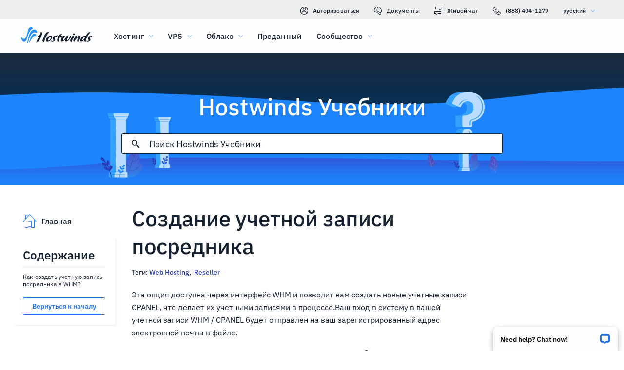

--- FILE ---
content_type: text/html; charset=utf-8
request_url: https://www.hostwinds.ru/tutorials/creating-reseller-account
body_size: 3775
content:
<!DOCTYPE html><html lang="ru"><head><meta charset="utf-8"/><meta name="viewport" content="width=device-width, initial-scale=1.0"/><link href="/images/favicon-32x32.png" rel="icon" type="image/png" sizes="32x32"/><link href="/images/apple-touch-icon-180x180.png" rel="apple-touch-icon" sizes="180x180"/><title>Создание учетной записи посредника | Hostwinds</title><link rel="canonical" href="https://www.hostwinds.ru/tutorials/creating-reseller-account"/><meta name="description" content="Эта опция доступна через интерфейс WHM и позволит вам создать новые учетные записи CPANEL, что делает их учетными записями в процессе.Ваш вход в систему в вашей учетной з"/><link rel="alternate" hreflang="en" href="https://www.hostwinds.com/tutorials/creating-reseller-account"/><link rel="alternate" hreflang="zh" href="https://www.hostwinds.cn/tutorials/creating-reseller-account"/><link rel="alternate" hreflang="de" href="https://www.hostwinds.de/tutorials/creating-reseller-account"/><link rel="alternate" hreflang="es" href="https://www.hostwinds.es/tutorials/creating-reseller-account"/><link rel="alternate" hreflang="pt" href="https://www.hostwinds.pt/tutorials/creating-reseller-account"/><link rel="alternate" hreflang="fr" href="https://www.hostwinds.fr/tutorials/creating-reseller-account"/><link rel="alternate" hreflang="ru" href="https://www.hostwinds.ru/tutorials/creating-reseller-account"/><link rel="alternate" hreflang="nl" href="https://www.hostwinds.nl/tutorials/creating-reseller-account"/><link rel="alternate" hreflang="ko" href="https://www.hostwinds.kr/tutorials/creating-reseller-account"/><link rel="alternate" hreflang="it" href="https://www.hostwinds.it/tutorials/creating-reseller-account"/><link rel="alternate" hreflang="ar" href="https://www.hostwinds.ae/tutorials/creating-reseller-account"/><link rel="alternate" hreflang="x-default" href="https://www.hostwinds.com/tutorials/creating-reseller-account"/><meta name="twitter:site" content="@hostwinds"/><meta property="og:url" content="https://www.hostwinds.ru/tutorials/creating-reseller-account"/><meta property="og:type" content="article"/><meta property="article:published_time" content="2021-06-05"/><meta property="article:modified_time" content="2021-08-16"/><meta property="article:tag" content="Web Hosting"/><meta property="article:tag" content="Reseller"/><meta property="article:author" content="Hostwinds Team"/><meta property="og:title" content="Создание учетной записи посредника | Hostwinds"/><meta property="og:description" content="Эта опция доступна через интерфейс WHM и позволит вам создать новые учетные записи CPANEL, что делает их учетными записями в процессе.Ваш вход в систему в вашей учетной з"/><meta property="og:image" content="https://www.hostwinds.ru/images/logo-preview.png"/><meta property="og:locale" content="ru_RU"/><meta property="og:site_name" content="Hostwinds Учебники"/><link rel="preconnect" href="https://hw-images.hostwinds.com" crossorigin="anonymous"/><link rel="dns-prefetch" href="https://hw-images.hostwinds.com" crossorigin="anonymous"/><link rel="alternate" type="application/rss+xml" title="Hostwinds Учебники" href="https://www.hostwinds.ru/tutorials/rss.xml"/><link rel="hub" href="https://pubsubhubbub.appspot.com/"/><link rel="self" href="https://www.hostwinds.ru/tutorials/rss.xml"/><meta name="next-head-count" content="33"/><link rel="preload" href="https://www.hostwinds.com/fonts/ibm-plex-sans-latin-400-normal.woff2" media="(min-width: 900px)" as="font" type="font/woff2" crossorigin="anonymous"/><link rel="preload" href="https://www.hostwinds.com/fonts/ibm-plex-sans-latin-500-normal.woff2" media="(min-width: 900px)" as="font" type="font/woff2" crossorigin="anonymous"/><link rel="preload" href="https://www.hostwinds.com/fonts/ibm-plex-sans-latin-600-normal.woff2" media="(min-width: 900px)" as="font" type="font/woff2" crossorigin="anonymous"/><style>embed,img,object,svg,video{max-width:100%}body,html{line-height:normal;margin:0}svg:not(:root){overflow:hidden}</style><link rel="stylesheet" href="/_next/static/css/ebf24299e5734da967cd.css" crossorigin="anonymous" data-n-p/><link rel="stylesheet" href="/_next/static/css/3fca73a2091fbbcd7918.css" crossorigin="anonymous" data-n-p/><script defer crossorigin="anonymous" noModule src="/_next/static/chunks/polyfills-a40ef1678bae11e696dba45124eadd70.js"></script><script src="/_next/static/chunks/f697a79e627d87de4cfc.js" defer crossorigin="anonymous"></script><script src="/_next/static/chunks/74ef14790ade9a965f4a.js" defer crossorigin="anonymous"></script><script src="/_next/static/chunks/4ecac9b5c88154c5a8f6.js" defer crossorigin="anonymous"></script><script src="/_next/static/chunks/fe4d88f09cee6f8321ed.js" defer crossorigin="anonymous"></script><script src="/_next/static/mvv_tAIj-oGcTMbAlI9Sp/_buildManifest.js" defer crossorigin="anonymous"></script><script src="/_next/static/mvv_tAIj-oGcTMbAlI9Sp/_ssgManifest.js" defer crossorigin="anonymous"></script><script type="application/ld+json">{"@context":"https://schema.org","@type":"Organization","name":"Hostwinds","legalName":"Hostwinds LLC","foundingDate":"2010","url":"https://www.hostwinds.ru/","logo":"https://www.hostwinds.ru/images/logo-shield.png","address":{"@type":"PostalAddress","streetAddress":"12101 Tukwila International Blvd #320","addressLocality":"Seattle","addressRegion":"Washington","postalCode":"98168","addressCountry":"United States"}}</script><script type="application/ld+json">{"@context":"https://schema.org","@type":"Article","mainEntityOfPage":{"@type":"WebPage","@id":"https://www.hostwinds.ru/tutorials/creating-reseller-account"},"url":"https://www.hostwinds.ru/tutorials/creating-reseller-account","headline":"Создание учетной записи посредника","description":"Эта опция доступна через интерфейс WHM и позволит вам создать новые учетные записи CPANEL, что делает их учетными записями в процессе.Ваш вход в систему в вашей учетной записи WHM / CPANEL будет отправлен на ваш зарегистрированный адрес электронной почты в файле. Это","datePublished":"2021-06-05","dateModified":"2021-08-16","author":{"@type":"Organization","name":"Hostwinds Team"},"publisher":{"@type":"Organization","name":"Hostwinds","logo":{"@type":"ImageObject","url":"https://www.hostwinds.ru/images/logo-shield.png"}},"isAccessibleForFree":true}</script></head><body><div id="__next"><div class="wa"><div id="top" class="ani aov"></div><div class="ani aov wb"><header class="acr acs vf"><div class="acu"><div class="ank aqo vg"><div class="ani arz"><a href="https://clients.hostwinds.com/clientarea.php" class="vh"><svg viewBox="0 0 16 16" aria-hidden="true" class="abn"><use xlink:href="/_next/static/images/81a0f40e.svg#e"></use></svg>Авторизоваться</a><a href="/product-docs/" class="vh"><svg viewBox="0 0 16 16" aria-hidden="true" class="abn"><use xlink:href="/_next/static/images/81a0f40e.svg#p"></use></svg>Документы</a><div role="link" tabindex="0" class="vh"><svg viewBox="0 0 16 16" aria-hidden="true" class="abn"><use xlink:href="/_next/static/images/81a0f40e.svg#m"></use></svg>Живой чат</div><a href="tel:+1-888-404-1279" class="vh"><svg viewBox="0 0 16 16" aria-hidden="true" class="abn"><use xlink:href="/_next/static/images/81a0f40e.svg#f"></use></svg>(888) 404-1279</a><button type="button" tabindex="0" class="ack aei">русский<svg viewBox="0 0 16 16" aria-hidden="true" class="aem aek abn abd"><use xlink:href="/_next/static/images/81a0f40e.svg#l"></use></svg></button></div></div><div class="ank vk"><div class="ani aov"><a href="/" aria-label="Главная" class="vj"><img alt="Wave Blue Lttr Black Transparent Horiz Sm" src="/_next/static/images/9f1b059d4e6d1cb7a03e8d6560dc4f0c.svg" loading="lazy"/></a><button type="button" aria-label="Toggle Mobile Menu" tabindex="0" class="ack ve acv ada"><span class="ade"><svg viewBox="0 0 28 28" aria-hidden="true" class="abo"><use xlink:href="/_next/static/images/81a0f40e.svg#c"></use></svg></span></button><nav class="vl"><div tabindex="0" class="vn"><div class="vx"><div>Хостинг</div><svg viewBox="0 0 16 16" aria-hidden="true" class="vq abn"><use xlink:href="/_next/static/images/81a0f40e.svg#k"></use></svg></div><div class="vu"><a href="/hosting/shared" class="vy">Виртуальный хостинг</a><a href="/hosting/business" class="vy">Хостинг для бизнеса</a><a href="/hosting/reseller" class="vy">Реселлерский хостинг</a><a href="/hosting/whitelabel" class="vy">Торговый посредник White Label</a></div></div><div tabindex="0" class="vn"><div class="vx"><div>VPS</div><svg viewBox="0 0 16 16" aria-hidden="true" class="vq abn"><use xlink:href="/_next/static/images/81a0f40e.svg#k"></use></svg></div><div class="vu"><a href="/vps/linux" class="vy">Управляемый Linux</a><a href="/vps/windows" class="vy">Под управлением Windows</a><a href="/vps/unmanaged-linux" class="vy">Linux Unmaneded</a><a href="/vps/unmanaged-windows" class="vy">Windows Unmaneded</a></div></div><div tabindex="0" class="vn"><div class="vx"><div>Облако</div><svg viewBox="0 0 16 16" aria-hidden="true" class="vq abn"><use xlink:href="/_next/static/images/81a0f40e.svg#k"></use></svg></div><div class="vu"><a href="/cloud/cloud-servers" class="vy">Облачные серверы</a><a href="/cloud/load-balancers" class="vy">Балансировщики нагрузки</a><a href="/cloud/block-storage" class="vy">Блочное хранилище</a><a href="/cloud/object-storage" class="vy">Хранилище объектов</a></div></div><div class="vn vp"><a href="/dedicated/servers">Преданный</a></div><div tabindex="0" class="vn"><div class="vx"><div>Сообщество</div><svg viewBox="0 0 16 16" aria-hidden="true" class="vq abn"><use xlink:href="/_next/static/images/81a0f40e.svg#k"></use></svg></div><div class="vu"><a href="/product-docs/" class="vy">Документация по продукту</a><a href="/tutorials/" class="vy">Учебники</a><a href="/blog/" class="vy">Блог</a></div></div><div class="vn vp vt"><a href="https://clients.hostwinds.com/clientarea.php">Войти</a></div><div tabindex="0" class="vn vt"><div class="vx"><div>русский</div><svg viewBox="0 0 16 16" aria-hidden="true" class="vq abn"><use xlink:href="/_next/static/images/81a0f40e.svg#k"></use></svg></div><div class="vu"><a href="https://www.hostwinds.com/tutorials/creating-reseller-account" class="vy">English</a><a href="https://www.hostwinds.cn/tutorials/creating-reseller-account" class="vy">中文</a><a href="https://www.hostwinds.de/tutorials/creating-reseller-account" class="vy">Deutsche</a><a href="https://www.hostwinds.es/tutorials/creating-reseller-account" class="vy">Español</a><a href="https://www.hostwinds.pt/tutorials/creating-reseller-account" class="vy">Português</a><a href="https://www.hostwinds.fr/tutorials/creating-reseller-account" class="vy">Français</a><a href="https://www.hostwinds.ru/tutorials/creating-reseller-account" class="vy">русский</a><a href="https://www.hostwinds.nl/tutorials/creating-reseller-account" class="vy">Nederlands</a><a href="https://www.hostwinds.kr/tutorials/creating-reseller-account" class="vy">한국어</a><a href="https://www.hostwinds.it/tutorials/creating-reseller-account" class="vy">Italiano</a><a href="https://www.hostwinds.ae/tutorials/creating-reseller-account" class="vy">عربى</a></div></div></nav></div></div></div></header><div class="ani aov"><div class="ank adw"><div class="ani aov"><div class="anj ady"><p class="adx td tx">Hostwinds Учебники</p></div></div><div class="ani aov"><div class="anj aea"><div class="ank aeb"><div class="ani aov arn aqw"><div class="aep"><div class="aen"><button type="button" aria-label="Зафиксировать поиск" tabindex="0" class="ack aew"><span class="aex"><svg viewBox="0 0 16 16" aria-hidden="true" class="aey abn"><use xlink:href="/_next/static/images/0c5c4ddb.svg#ao"></use></svg></span></button><div class="aeq"><div data-scrollable="false" class="aet"><input aria-invalid="false" placeholder="Поиск Hostwinds Учебники" value type="text" aria-label="Поисковый ввод" class="aeu"/></div></div><button type="button" aria-label="Отменить поиск" tabindex="0" class="ack aew aez"><span class="aex"><svg viewBox="0 0 16 16" aria-hidden="true" class="aey abn"><use xlink:href="/_next/static/images/0c5c4ddb.svg#an"></use></svg></span></button></div><div class="afa"><p class="tk">Результаты поиска для:</p><p class="aes tk"></p><div class="afg"><hr class="sn"/></div><div tabindex="0" class="afc"></div></div></div></div></div></div></div></div></div><div class="ani aov"><div class="anj"><div class="ank qm"><div class="ani aov arn aqw qn"><div class="qw"><div class="rf"><a href="/tutorials/"><svg viewBox="0 0 28 28" aria-hidden="true" style="width:28px;height:28px;" class="abo abd"><use xlink:href="/_next/static/images/1fd4ef06.svg#cq"></use></svg><p class="rg tk">Главная</p></a></div><div class="qv"><div><div class="aix"><p class="tf">Содержание</p><hr class="sn"/></div><div class="aiz tl">Как создать учетную запись посредника в WHM?</div><button type="button" tabindex="0" class="ack xd xu xy xf aja xn"><span class="xx">Вернуться к началу</span></button></div></div></div><h1 class="qo ta">Создание учетной записи посредника</h1><p class="qp tk">Теги: <a href="/tutorials/tag/web-hosting/">Web Hosting</a>,  <a href="/tutorials/tag/reseller/">Reseller</a> </p><div class="qx"><input type="checkbox" id="tutorials-toc-mobile" class="ra"/><div class="rb"><label for="tutorials-toc-mobile" class="rc">Содержание<svg viewBox="0 0 16 16" aria-hidden="true" style="width:16px;height:16px;" class="rd abn"><use xlink:href="/_next/static/images/81a0f40e.svg#l"></use></svg></label></div><div class="re"><div><div class="aiz tl">Как создать учетную запись посредника в WHM?</div><button type="button" tabindex="0" class="ack xd xu xy xf aja xn"><span class="xx">Вернуться к началу</span></button></div></div><div class="qy qz"><button type="button" tabindex="0" class="ack xd xu yb xg xn"><span class="xx">Вернуться к вершине</span></button></div></div></div><div class="ani aov ark aqw qn"><div id="post-content" style="overflow-x:auto;overflow-y:hidden;" class="qq qs"><p>Эта опция доступна через интерфейс WHM и позволит вам создать новые учетные записи CPANEL, что делает их учетными записями в процессе.Ваш вход в систему в вашей учетной записи WHM / CPANEL будет отправлен на ваш зарегистрированный адрес электронной почты в файле.</p><p>Это руководство предназначено для клиентов HOSTWINDS с облачным VPS-сервером или выделенным сервером с лицензией CPANEL и доступом к WHM.</p><h2>Как создать учетную запись посредника в WHM?</h2><p>Чтобы создать счет реселлеров в WHM, вам нужно:</p><ol><li>Войдите в свою учетную запись WHM</li><li>Введите «Создать» в панели поиска в левом верхнем углу</li><li>Нажмите на результат: Создать новую учетную запись</li></ol><figure class="image"><img alt="" loading="lazy" sizes="(max-width: 900px) 50vw,100vw" src="https://hw-images.hostwinds.com/strapi-images/IMG_WHM_Create_A_New_Account_Search_Bar_1_1_388f93b6d0.png" srcset="https://hw-images.hostwinds.com/cdn-cgi/image/f=auto%2cq=50%2cfit=scale-down%2cwidth=600/strapi-images/IMG_WHM_Create_A_New_Account_Search_Bar_1_1_388f93b6d0.png 600w,https://hw-images.hostwinds.com/cdn-cgi/image/f=auto%2cq=75%2cfit=scale-down%2cwidth=900/strapi-images/IMG_WHM_Create_A_New_Account_Search_Bar_1_1_388f93b6d0.png 900w,https://hw-images.hostwinds.com/cdn-cgi/image/f=auto%2cq=85%2cfit=scale-down%2cwidth=1200/strapi-images/IMG_WHM_Create_A_New_Account_Search_Bar_1_1_388f93b6d0.png 1200w,https://hw-images.hostwinds.com/cdn-cgi/image/f=auto%2cq=85%2cfit=scale-down%2cwidth=1800/strapi-images/IMG_WHM_Create_A_New_Account_Search_Bar_1_1_388f93b6d0.png 1800w"/></figure><ol><li>Заполните новую форму учетной записи.</li><li>После того, как вы достигнете настройки реселлера в форме, установите флажок «Сделайте учетную запись реселлером».<br/>а.Если вы хотите, чтобы владелец мог изменить учетную запись Установите флажок «Сделайте саму собой учетную запись».</li></ol><figure class="image"><img alt="" loading="lazy" sizes="(max-width: 900px) 50vw,100vw" src="https://hw-images.hostwinds.com/strapi-images/IMG_WHM_Create_A_New_Account_Reseller_Settings_1_e8d779f265.png" srcset="https://hw-images.hostwinds.com/cdn-cgi/image/f=auto%2cq=50%2cfit=scale-down%2cwidth=600/strapi-images/IMG_WHM_Create_A_New_Account_Reseller_Settings_1_e8d779f265.png 600w,https://hw-images.hostwinds.com/cdn-cgi/image/f=auto%2cq=75%2cfit=scale-down%2cwidth=900/strapi-images/IMG_WHM_Create_A_New_Account_Reseller_Settings_1_e8d779f265.png 900w,https://hw-images.hostwinds.com/cdn-cgi/image/f=auto%2cq=85%2cfit=scale-down%2cwidth=1200/strapi-images/IMG_WHM_Create_A_New_Account_Reseller_Settings_1_e8d779f265.png 1200w,https://hw-images.hostwinds.com/cdn-cgi/image/f=auto%2cq=85%2cfit=scale-down%2cwidth=1800/strapi-images/IMG_WHM_Create_A_New_Account_Reseller_Settings_1_e8d779f265.png 1800w"/></figure><ol><li>Заполните форму и нажмите кнопку «Создать».</li></ol><figure class="image"><img alt="" loading="lazy" sizes="(max-width: 900px) 50vw,100vw" src="https://hw-images.hostwinds.com/strapi-images/IMG_WHM_Create_Button_1_1_71eaf4c017.png" srcset="https://hw-images.hostwinds.com/cdn-cgi/image/f=auto%2cq=50%2cfit=scale-down%2cwidth=600/strapi-images/IMG_WHM_Create_Button_1_1_71eaf4c017.png 600w,https://hw-images.hostwinds.com/cdn-cgi/image/f=auto%2cq=75%2cfit=scale-down%2cwidth=900/strapi-images/IMG_WHM_Create_Button_1_1_71eaf4c017.png 900w,https://hw-images.hostwinds.com/cdn-cgi/image/f=auto%2cq=85%2cfit=scale-down%2cwidth=1200/strapi-images/IMG_WHM_Create_Button_1_1_71eaf4c017.png 1200w,https://hw-images.hostwinds.com/cdn-cgi/image/f=auto%2cq=85%2cfit=scale-down%2cwidth=1800/strapi-images/IMG_WHM_Create_Button_1_1_71eaf4c017.png 1800w"/></figure></div></div><div class="ani aov arn aqw qn"><div class="qt"><p class="qu tk">Написано Hostwinds Team  /  Июнь 5, 2021</p></div><div class="us"><button type="button" aria-label="Поделись X" tabindex="0" class="ack xd xu xy xf"><span class="xx"><span class="xo"><svg viewBox="0 0 16 16" aria-hidden="true" class="abn"><use xlink:href="/_next/static/images/65140a06.svg#q"></use></svg></span><span>доля</span></span></button><button type="button" aria-label="Поделись LinkedIn" tabindex="0" class="ack xd xu xy xf"><span class="xx"><span class="xo"><svg viewBox="0 0 16 16" aria-hidden="true" class="abn"><use xlink:href="/_next/static/images/b509e990.svg#aq"></use></svg></span><span>доля</span></span></button><button type="button" aria-label="Поделись Facebook" tabindex="0" class="ack xd xu xy xf"><span class="xx"><span class="xo"><svg viewBox="0 0 16 16" aria-hidden="true" class="abn"><use xlink:href="/_next/static/images/65140a06.svg#s"></use></svg></span><span>доля</span></span></button><button type="button" tabindex="0" class="ack xd xu xy xf"><span class="xx"><span class="xo"><svg viewBox="0 0 16 16" aria-hidden="true" class="abn"><use xlink:href="/_next/static/images/b509e990.svg#ar"></use></svg></span>Копировать URL</span></button></div></div></div></div></div></div></div></div><script id="__NEXT_DATA__" type="application/json" crossorigin="anonymous">{"props":{"pageProps":{"title":"Создание учетной записи посредника","content": "","slug":"creating-reseller-account","description":"","created_at":"Июнь 5, 2021","updated_at":"Август 16, 2021","author":"Hostwinds Team","tags":[{"name":"Web Hosting","slug":"web-hosting"},{"name":"Reseller","slug":"reseller"}],"url":"/tutorials/creating-reseller-account","excerpt":"Эта опция доступна через интерфейс WHM и позволит вам создать новые учетные записи CPANEL, что делает их учетными записями в процессе.Ваш вход в систему в вашей учетной записи WHM / CPANEL будет отправлен на ваш зарегистрированный адрес электронной почты в файле. Это","createdAtISO":"2021-06-05","updatedAtISO":"2021-08-16","searchInformation":{"index":"tutorials_ru","appId":"9DKX72O0IR","searchKey":"5f228af2c4b1e05b2a39f7edcfc8379d"},"tableOfContents":[{"type":"h2","content":"Как создать учетную запись посредника в WHM?","headersPrior":0}]},"__N_SSG":true},"page":"/tutorials/[slug]","query":{"slug":"creating-reseller-account"},"buildId":"mvv_tAIj-oGcTMbAlI9Sp","isFallback":false,"gsp":true,"scriptLoader":[]}</script></body></html>

--- FILE ---
content_type: text/css; charset=utf-8
request_url: https://www.hostwinds.ru/_next/static/css/3fca73a2091fbbcd7918.css
body_size: 2515
content:
.agd{display:inline-block;animation:age 1.4s linear infinite}.agd.agf{color:#3d38bb}.agd.agg{color:#1e84fe}.agd.agh{color:#36a2ff}.agd.agi{color:#1ea237}.agd svg{display:block;stroke:currentColor;animation:agj 1.4s ease-in-out infinite;stroke-dasharray:80px,200px;stroke-dashoffset:0}@keyframes age{0%{transform-origin:50% 50%}to{transform:rotate(1turn)}}@keyframes agj{0%{stroke-dasharray:1px,200px;stroke-dashoffset:0}50%{stroke-dasharray:100px,200px;stroke-dashoffset:-15px}to{stroke-dasharray:100px,200px;stroke-dashoffset:-125px}}.agk{height:.25rem;overflow:hidden;position:relative;width:100%;display:inline-block}.agk.agf{background-color:#0027a6}.agk.agg{background-color:#283db7}.agk.agh{background-color:#36a2ff}.agk.agi{background-color:#007f1f}.agl{top:0;left:0;width:100%;bottom:0;position:absolute;transition:transform .2s linear;transform-origin:left;display:block}.agl.agf{background-color:#8e7cdb}.agl.agg{background-color:#1e84fe}.agl.agh{background-color:#36a2ff}.agl.agi{background-color:#72c97a}.agm{animation:agn 2.1s cubic-bezier(.65,.815,.735,.395) infinite}.agm,.ago{width:auto}.ago{animation:agp 2.1s cubic-bezier(.165,.84,.44,1) 1.15s infinite}@keyframes agn{0%{left:-35%;right:100%}60%{left:100%;right:-90%}to{left:100%;right:-90%}}@keyframes agp{0%{left:-200%;right:100%}60%{left:107%;right:-8%}to{left:107%;right:-8%}}.agq{min-height:3.4375rem}.xd{padding:0 .625rem;min-width:4rem;transition:background-color .25s cubic-bezier(.4,0,.2,1) 0ms,box-shadow .25s cubic-bezier(.4,0,.2,1) 0ms,border .25s cubic-bezier(.4,0,.2,1) 0ms;font-size:.875rem;font-weight:600;line-height:1.05rem;border-radius:3px;box-sizing:border-box}.xd:focus{outline:.125rem solid #000}@supports selector(:focus-visible){.xd:focus{outline:0}.xd:focus-visible{outline:.25rem solid #000;outline-offset:-.125rem}}.xd.xe{min-height:1.875rem}.xd.xf{min-height:2.25rem}.xd.xg{min-height:2.8125rem}.xd.xh{min-height:3.4375rem}.xd.xh,.xd.xi{font-size:1.125rem}.xd.xi,.xd.xj{font-weight:500}.xd.xj{font-size:1rem}.xd.xk{padding:0 2rem}.xd.xl{padding:0 1rem}.xm{box-shadow:.1875rem .1875rem .1875rem rgba(21,32,49,.05)}.xn{width:100%}.xo,.xp{display:inherit}.xo>svg,.xp>svg{color:inherit;width:1.25rem;height:1.25rem}.xo.xq>svg,.xp.xq>svg{color:#152031}.xo.xr>svg,.xp.xr>svg{color:#62b3fd}.xo.xs>svg,.xp.xs>svg{color:#ff7107}.xo.xt>svg,.xp.xt>svg{color:#d60000}.xo.xu>svg,.xp.xu>svg{color:#2470ea}.xo.xv>svg,.xp.xv>svg{color:#1ea237}.xd.xe svg,.xo.xw svg,.xw{width:1rem;height:1rem}.xo{margin-right:.625rem}.xp{margin-left:.625rem}.xx{width:100%;display:inherit;align-items:inherit;justify-content:inherit;padding-bottom:.625rem;padding-top:.625rem;text-align:center}.xd.xe .xx,.xd.xf .xx{padding-top:0;padding-bottom:0}.xy{background-color:#fffefe}.xy.xu{color:#2470ea;border:1px solid #2470ea}.xy.xz{color:#745fd3;border:1px solid #745fd3}.xy.xv{color:#1ea237;border:1px solid #1ea237}.xy.xq{color:#152031;border:1px solid #152031}.xy.xs{color:#ffa00a;border:1px solid #ffa00a}.xy.xt{color:#e80505;border:1px solid #e80505}.xy.ya{color:#929191;border:1px solid #929191}.xy:active,.xy:hover,.yb{color:#fffefe;border:1px solid transparent}.xy:active svg,.xy:hover svg,.yb svg{color:#fffefe}.xy:active.xu,.xy:hover.xu,.yb.xu{background-color:#2470ea}.xy:active.xz,.xy:hover.xz,.yb.xz{background-color:#745fd3}.xy:active.xv,.xy:hover.xv,.yb.xv{background-color:#1ea237}.xy:active.xq,.xy:hover.xq,.yb.xq{background-color:#152031}.xy:active.xs,.xy:hover.xs,.yb.xs{background-color:#ffa00a}.xy:active.xt,.xy:hover.xt,.yb.xt{background-color:#e80505}.xy:active.yc,.xy:hover.yc,.yb.yc{color:#152031;background-color:#fffefe}.xy:active.ya,.xy:hover.ya,.yb.ya{color:#fffefe;box-shadow:none;background-color:#929191}.yb:hover:not(.ya).xu{background-color:#1e84fe}.yb:hover:not(.ya).xz{background-color:#8e7cdb}.yb:hover:not(.ya).xv{background-color:#2eb143}.yb:hover:not(.ya).yc{border:1px solid #152031}.yb:hover:not(.ya).xt{background-color:#f80008}.ya{pointer-events:none}.us{padding-bottom:1rem}.us button{margin-top:1.25rem;margin-right:1.25rem}@media(max-width:899.5px){.us button{margin-top:.625rem;margin-right:.625rem}.us button:not(:last-of-type) span span:first-of-type{margin-right:0}.us button:not(:last-of-type) span span:nth-of-type(2){display:none}}.us .ut,.us .ut:hover{border:none;background-color:#1ea237;color:#fffefe}@media(max-width:899.5px){.us{padding-bottom:.25rem}}.sn{margin:.625rem 0;flex-shrink:0;border:none;border-bottom:1px solid #d9d8d8;box-sizing:border-box;width:100%}.so{margin:0}.adw{background-repeat:no-repeat;background-position:bottom;background-size:cover;background-image:url(/_next/static/media/319a9f99.svg);margin-top:6.75rem}@media(max-width:899.5px){.adw{background-color:#3d38bb;background-image:none}}@media(min-width:1920px){.adw{background-image:url(/_next/static/media/0d480c32.svg)}}@media(max-width:899.5px){.adw{margin-top:4.25rem}}.adx{font-weight:500;margin-top:3.5rem;color:#fffefe;text-align:center;text-shadow:.1875rem .1875rem .1875rem rgba(21,32,49,.05)}@media(max-width:899.5px){.adx{font-size:2rem;margin-top:0;text-align:left}}.ady{padding-bottom:0}@media(max-width:899.5px){.ady{padding:.625rem .625rem 0}}.adz{display:none}@media(max-width:899.5px){.adz{padding-top:.625rem;display:flex;text-align:left;color:#fffefe}}.aea{margin-bottom:1rem;justify-content:center;display:flex;padding-top:0}@media(max-width:899.5px){.aea{margin:0 auto .625rem;padding:0}}.aeb,.aen{width:100%}.aen{height:2.625rem;position:relative;display:flex;align-items:center;border-radius:3px;border:1px solid #152031;background-color:#fffefe;box-sizing:border-box}.aen.aeo{border:1px solid #2470ea;z-index:2}.aep{width:100%;position:relative}.aeq,.aer{width:100%;display:none}@media(max-width:899.5px){.aer{display:flex}}@media(min-width:899.5px){.aeq{display:flex}}.aes{word-break:break-all;margin-right:1.25rem}.aet{position:relative;color:#152031;cursor:text;display:inline-flex;box-sizing:border-box;align-items:center}.aet,.aeu{width:100%}.aeu{font-weight:400;font-size:1.125rem;color:currentColor;border:0;margin:0;display:block;padding:.3125rem 0;min-width:0;box-sizing:content-box;letter-spacing:inherit;-webkit-tap-highlight-color:rgba(0,0,0,0);-moz-appearance:textfield;-webkit-appearance:textfield}.aeu::placeholder{color:currentColor;opacity:1}.aeu::-webkit-input-placeholder{color:currentColor;opacity:1}.aeu::-moz-placeholder{color:currentColor;opacity:1}.aeu:-ms-input-placeholder{color:currentColor;opacity:1}.aeu::-ms-input-placeholder{color:currentColor;opacity:1}.aeu:focus{outline:0}.aeu:invalid{box-shadow:none}.aeu::-webkit-search-decoration{-webkit-appearance:none}.aeu::-ms-clear{display:none}@media(max-width:899.5px){.aeu{font-size:.875rem}}.aet.aeo{color:#2470ea}@media(max-width:899.5px){.aev{font-size:1rem}}.aew{flex:0 0 auto;padding:0 .625rem;overflow:visible;text-align:center;transform:scale(1);color:#152031;height:100%}.aew.aeo{color:#2470ea}.aew svg{overflow:visible}.aex{width:100%}.aex,.aey{display:flex;align-items:inherit;justify-content:inherit}.aey{z-index:1;flex:0 0 auto;padding:0 .625rem;overflow:visible;text-align:center;transform:scale(1);color:#152031;width:1rem}.aey.aeo{color:#2470ea}.aez{display:none;transform:scale(0)}.aez>.aey{opacity:0}.afa{position:absolute;top:-1.25rem;left:-1.25rem;padding-top:5.125rem;padding-left:1.25rem;width:calc(100% + 1.25rem);z-index:1;max-height:calc(100vh - 25rem);box-shadow:.1875rem .1875rem .1875rem rgba(21,32,49,.05);background-color:#fffefe;display:none;flex-direction:column}.afa.aeo{display:flex;border-radius:3px;border:1px solid #152031;padding-bottom:.625rem}.afa.afb{display:none}@media(max-width:899.5px){.afa{max-height:100vh}}.afc{flex-direction:column;overflow-x:hidden;overflow-y:auto;text-align:justify;width:100%}.afc p{line-height:1.64}.afd{text-decoration:none;box-sizing:border-box}.afe{color:#2470ea}.aff{width:100%;padding-top:.625rem;box-sizing:border-box;text-align:left}.afg hr{margin-top:0;padding-right:1.25rem;width:calc(100% - 1.25rem)}.afh,.afi{padding-top:.625rem}.afi{display:-webkit-box;-webkit-box-orient:vertical;overflow:hidden;text-overflow:ellipsis}.afi.afj{-webkit-line-clamp:2;margin-right:.9375rem}.afk hr{padding-right:1.25rem;width:calc(100% - 1.25rem)}.afl{color:#2470ea}.afm{z-index:2147483639;position:fixed;overflow:hidden;visibility:visible;height:3.9375rem;width:17.5625rem;cursor:pointer}.afm,.afn{bottom:0;right:0}.afn{max-width:100%;position:absolute;align-items:flex-end;padding:.8rem .8rem 0;box-sizing:border-box;justify-content:flex-end}.afn,.afo{width:100%;display:flex}.afo{flex-direction:column;min-width:0}.afp{box-shadow:0 .25rem .75rem rgba(0,0,0,.3);background:#fffefe;border-radius:8px 8px 0 0;display:flex;padding:0 .9em;align-items:center;position:relative;width:100%;box-sizing:border-box;color:#000}.afq{margin:1em .25rem 1em 0;flex-grow:1;font-weight:600;font-size:.9em;white-space:nowrap;overflow:hidden;text-overflow:ellipsis}.afr{-webkit-appearance:none;-moz-appearance:none;appearance:none;background:transparent;border:0;display:inline-block;margin:0;color:inherit;padding:0;border-radius:6px}.afs{position:relative;display:flex;width:1.5rem;height:1.5rem;align-items:center;justify-content:center;transform:scale(1)}.aft{display:inline-block;flex-shrink:0;width:1em;height:1em;font-size:1.5rem;-webkit-user-select:none;user-select:none;fill:currentColor}.wa{display:block;position:relative}.wb{margin:0;padding:0}.aix{display:block}.aix>p{-webkit-hyphens:auto;hyphens:auto;overflow-wrap:break-word}.aiy{padding-top:.625rem}.aiz{cursor:pointer;height:auto;letter-spacing:.01rem}.aiz:hover{color:#1e84fe}@media(max-width:899.5px){.aiz{font-size:.9375rem}}.aja{margin-top:1.25rem}.qm{position:relative;padding-top:1rem}@media(max-width:899.5px){.qm{padding-top:.25rem}}.qn{display:flex;flex-direction:column}.qn>*{order:4}@media(min-width:899.5px){.qn{margin-left:19%}}.qo{display:inline;order:0}@media(min-width:899.5px){.qo{font-size:2.75rem}}.qp{padding-top:1rem;order:1}.qp a{text-decoration:none;color:#283db7}@media(max-width:899.5px){.qp{order:4}}.qq{order:3;line-height:normal;color:#152031}.qq h2{font-weight:500;font-size:2rem}@media(max-width:899.5px){.qq h2{font-size:1.125rem}}.qq h3{font-weight:500;font-size:1.75rem}@media(max-width:899.5px){.qq h3{font-size:1.125rem}}.qq h4{font-weight:500;font-size:1.5rem}@media(max-width:899.5px){.qq h4{font-size:1.125rem}}.qq h5{font-weight:500;font-size:1.25rem}@media(max-width:899.5px){.qq h5{font-size:1.125rem}}.qq h6{font-weight:500;font-size:1.25rem}.qq h6.qr{margin-bottom:.625rem}@media(max-width:899.5px){.qq h6{font-size:1.125rem}.qq figure{margin-left:0;margin-right:0}}.qq img{max-width:100%}@media(max-width:899.5px){.qq img{width:60%}}@media(max-width:599.5px){.qq img{width:100%}}.qq a{color:#283db7;text-decoration:none}.qq pre{overflow-x:auto;background-color:#f0efef;padding:.625rem}.qq p{font-weight:400;font-size:1rem;line-height:1.64}.qq p:last-child{margin-bottom:0}.qq p:first-child{margin-top:0}.qq ol,.qq ul{line-height:1.64}@media(max-width:899.5px){.qq{padding-top:.625rem}.qs{padding-top:.25rem}.qq ul>li{min-height:2rem;line-height:2rem;margin-bottom:1rem}.qq ul>li>a{display:inline-block;min-height:inherit}}.qt{display:flex;padding-top:1rem}.qu{font-size:1rem}@media(max-width:899.5px){.qt{padding-top:.25rem}.qp{font-size:1rem}}.qv{position:sticky;top:6.375rem;box-shadow:.1875rem .1875rem .1875rem rgba(21,32,49,.05);padding:1.25rem;margin-bottom:1.5rem}.qw{position:absolute;left:-3.5rem;width:100%;max-width:17.8125rem;height:100%;margin-left:1.5rem}@media(max-width:1670px){.qw{width:22%;left:-2.1875rem}}@media(max-width:1615px){.qw{width:17%;left:-1.3125rem}}@media(max-width:899.5px){.qw{display:none}}.qx{display:none;order:2}.qx .qy{position:fixed;width:calc(100vw - 1.25rem);bottom:3.125rem;right:.625rem;z-index:1;opacity:1}.qx .qy,.qx .qz{transition:opacity .15s ease}.qx .qz{opacity:0;pointer-events:none}@media(max-width:899.5px){.qx{display:block;box-shadow:.1875rem .1875rem .1875rem rgba(21,32,49,.05);margin-top:.625rem}}.ra{display:none}.rb{padding:.625rem}.rc{display:flex;justify-content:space-between;cursor:pointer;align-items:center;font-weight:500;font-size:1.125rem}.rd{display:block;color:#1e84fe}.re{max-height:0;overflow:hidden;padding:0 .625rem;box-shadow:inset .0625rem 0 0 0 #1e84fe,inset -.0625rem 0 0 0 #1e84fe,inset 0 -.0625rem 0 0 #1e84fe}.re button{display:none}.ra:checked+.rb .rd{transform:rotate(180deg)}.ra:checked~.re{max-height:100vh;padding-bottom:.625rem}.ra:checked+.rb{box-shadow:inset 0 .0625rem 0 0 #1e84fe,inset .0625rem 0 0 0 #1e84fe,inset -.0625rem 0 0 0 #1e84fe}.rf{padding:1.25rem}.rf a{display:flex;align-items:center;max-width:max-content;text-decoration:none}@media(max-width:899.5px){.rf{display:none}}.rg{margin-left:.625rem;font-size:1rem}.rg:hover{color:#1e84fe}

--- FILE ---
content_type: text/css; charset=utf-8
request_url: https://www.hostwinds.ru/_next/static/css/3e4e4ea3592c81475815.css
body_size: 228
content:
.sn{margin:.625rem 0;flex-shrink:0;border:none;border-bottom:1px solid #d9d8d8;box-sizing:border-box;width:100%}.so{margin:0}.nl{background:linear-gradient(180deg,#092343,#152031);width:100%;height:100%;padding:2.5rem 0;box-sizing:border-box}@media(max-width:899.5px){.nl{padding:2.5rem 1rem}}.nm{margin-right:0}.nn{margin-bottom:1rem}@media(max-width:899.5px){.nn{margin-bottom:0}.nn:not(:first-of-type){margin-top:1rem}.no{margin-bottom:.25rem}}.np{font-size:1.125rem;font-weight:500}@media(max-width:899.5px){.nq{padding-bottom:.25rem}}.nr{margin-top:2.5rem}@media(max-width:899.5px){.nr{margin-top:1rem}}.ns{font-size:.875rem;margin-top:.625rem;opacity:.75}.nt{display:flex}.nu{cursor:pointer;outline:0;text-align:left}.nu:hover{color:#1e84fe}.nv{display:flex}.nv a{text-decoration:none}.nv p:hover{color:#1e84fe}.nw{display:flex;justify-content:space-between;margin-top:1rem}@media(max-width:899.5px){.nw{margin-top:.25rem}}@media(max-width:599.5px){.nw{flex-direction:column}}.nx{display:flex;align-items:center}.nx img{height:2.5rem;width:2.5rem}.ny{margin-left:1.25rem;font-size:.875rem}@media(max-width:599.5px){.ny{display:none}}.nz{display:none}@media(max-width:599.5px){.nz{display:flex;flex-direction:column;margin-left:1.25rem}.nz p{font-size:.875rem}}.oa{display:flex;align-items:center}.oa svg{width:1.5rem;height:1.5rem;padding-left:1.25rem;color:#fffefe}@media(max-width:599.5px){.oa{margin-top:1.5625rem;justify-content:center}.oa svg{padding:0 .625rem}}.ob{display:none}@media(max-width:899.5px){.ob:checked+.nt .oc{transform:rotate(180deg)}.ob:checked~.od{max-height:100vh}}.oc{display:none;transition:transform .3s cubic-bezier(.4,0,.2,1) 0ms;transform-origin:center;transform:rotate(0deg)}@media(max-width:899.5px){.oc{display:block;margin-left:.625rem;color:#8ec9ff}.oe{display:flex;cursor:pointer;align-items:center}.od{max-height:0;transition:max-height .5s cubic-bezier(.4,0,.2,1) 0ms,padding-bottom .5s cubic-bezier(.4,0,.2,1) 0ms;overflow:hidden;padding-bottom:0}}.of{margin-top:1rem}

--- FILE ---
content_type: text/javascript; charset=utf-8
request_url: https://www.hostwinds.ru/_next/static/chunks/3eaf7db8afbe939cc62c.js
body_size: 2284
content:
(self.webpackChunk_N_E=self.webpackChunk_N_E||[]).push([[9348],{83672:function(e){e.exports={root:"sn",disableMargin:"so"}},35233:function(e){e.exports={mainContainer:"nl",mainRow:"nm",itemColumn:"nn",itemColumnSpace:"no",itemTitle:"np",itemFirstContainer:"nq",itemContainer:"nr",itemLink:"ns",itemColumnWrapper:"nt",itemLiveChat:"nu",itemWithUrl:"nv",copyrightAndSocialContainer:"nw",copyright:"nx",copyrightDesktop:"ny",copyrightMobile:"nz",social:"oa",collapseInput:"ob",collapseIcon:"oc",collapsibleContainer:"od",collapseLabelWrapper:"oe",dividerContainer:"of"}},85241:function(e,t,l){"use strict";l.d(t,{Z:function(){return p}});var r=l(27799),a=l(17247),n=l(94210),o=l(54877),i=l.n(o),s="/_next/static/images/65140a06.svg#s",c=a.default.createElement;function u(e,t){var l=Object.keys(e);if(Object.getOwnPropertySymbols){var r=Object.getOwnPropertySymbols(e);t&&(r=r.filter((function(t){return Object.getOwnPropertyDescriptor(e,t).enumerable}))),l.push.apply(l,r)}return l}function d(e){for(var t=1;t<arguments.length;t++){var l=null!=arguments[t]?arguments[t]:{};t%2?u(Object(l),!0).forEach((function(t){(0,r.Z)(e,t,l[t])})):Object.getOwnPropertyDescriptors?Object.defineProperties(e,Object.getOwnPropertyDescriptors(l)):u(Object(l)).forEach((function(t){Object.defineProperty(e,t,Object.getOwnPropertyDescriptor(l,t))}))}return e}var p=e=>c("svg",{viewBox:"0 0 16 16","aria-hidden":"true",className:(0,n.Z)(e.className,i().small,i().root,e.color?i()[e.color]:null),style:d({},e.style||{}),onClick:e.onClick},c("use",{xlinkHref:s}))},45575:function(e,t,l){"use strict";l.d(t,{Z:function(){return p}});var r=l(27799),a=l(17247),n=l(94210),o=l(54877),i=l.n(o),s="/_next/static/images/65140a06.svg#q",c=a.default.createElement;function u(e,t){var l=Object.keys(e);if(Object.getOwnPropertySymbols){var r=Object.getOwnPropertySymbols(e);t&&(r=r.filter((function(t){return Object.getOwnPropertyDescriptor(e,t).enumerable}))),l.push.apply(l,r)}return l}function d(e){for(var t=1;t<arguments.length;t++){var l=null!=arguments[t]?arguments[t]:{};t%2?u(Object(l),!0).forEach((function(t){(0,r.Z)(e,t,l[t])})):Object.getOwnPropertyDescriptors?Object.defineProperties(e,Object.getOwnPropertyDescriptors(l)):u(Object(l)).forEach((function(t){Object.defineProperty(e,t,Object.getOwnPropertyDescriptor(l,t))}))}return e}var p=e=>c("svg",{viewBox:"0 0 16 16","aria-hidden":"true",className:(0,n.Z)(e.className,i().small,i().root,e.color?i()[e.color]:null),style:d({},e.style||{}),onClick:e.onClick},c("use",{xlinkHref:s}))},82625:function(e,t,l){"use strict";var r=l(94210),a=l(17247),n=l(83672),o=l.n(n),i=a.default.createElement;t.Z=e=>i("hr",{className:(0,r.Z)(o().root,e.className,e.disableMargin&&o().disableMargin)})},44827:function(e,t,l){"use strict";l.r(t),l.d(t,{default:function(){return D}});var r=l(23710),a=l(94210),n=l(17247),o=l(45140),i=l(85241),s=l(27799),c=l(54877),u=l.n(c),d="/_next/static/images/65140a06.svg#r",p=n.default.createElement;function m(e,t){var l=Object.keys(e);if(Object.getOwnPropertySymbols){var r=Object.getOwnPropertySymbols(e);t&&(r=r.filter((function(t){return Object.getOwnPropertyDescriptor(e,t).enumerable}))),l.push.apply(l,r)}return l}function b(e){for(var t=1;t<arguments.length;t++){var l=null!=arguments[t]?arguments[t]:{};t%2?m(Object(l),!0).forEach((function(t){(0,s.Z)(e,t,l[t])})):Object.getOwnPropertyDescriptors?Object.defineProperties(e,Object.getOwnPropertyDescriptors(l)):m(Object(l)).forEach((function(t){Object.defineProperty(e,t,Object.getOwnPropertyDescriptor(l,t))}))}return e}var f=e=>p("svg",{viewBox:"0 0 16 16","aria-hidden":"true",className:(0,a.Z)(e.className,u().small,u().root,e.color?u()[e.color]:null),style:b({},e.style||{}),onClick:e.onClick},p("use",{xlinkHref:d})),g=l(45575),w=l(8018),y=l(20895),h=n.default.createElement;var v=e=>h(y.Z,(0,w.Z)({src:"/_next/static/images/c03791fd01a74c88de410111213f84cc.svg",alt:"Wave White Transparent Md"},e)),O=l(95492),k=l(82625),j=l(71273),C=l(35290),N=l(95133);var P=[[{id:"products",label:"\u041f\u0440\u043e\u0434\u0443\u043a\u0442\u044b",items:[{id:"web-hosting",label:"\u0412\u0435\u0431 \u0445\u043e\u0441\u0442\u0438\u043d\u0433",url:"/hosting/shared"},{id:"business-hosting",label:"\u0425\u043e\u0441\u0442\u0438\u043d\u0433 \u0434\u043b\u044f \u0431\u0438\u0437\u043d\u0435\u0441\u0430",url:"/hosting/business"},{id:"reseller-hosting",label:"\u0420\u0435\u0441\u0435\u043b\u043b\u0435\u0440\u0441\u043a\u0438\u0439 \u0445\u043e\u0441\u0442\u0438\u043d\u0433",url:"/hosting/reseller"},{id:"white-label-reseller",label:"\u0422\u043e\u0440\u0433\u043e\u0432\u044b\u0439 \u043f\u043e\u0441\u0440\u0435\u0434\u043d\u0438\u043a White Label",url:"/hosting/whitelabel"},{id:"managed-linux",label:"\u0423\u043f\u0440\u0430\u0432\u043b\u044f\u0435\u043c\u044b\u0439 Linux. VPS",url:"/vps/linux"},{id:"unmanaged-linux",label:"\u041d\u0435\u0443\u043f\u0440\u0430\u0432\u043b\u044f\u0435\u043c\u044b\u0439 Linux. VPS",url:"/vps/unmanaged-linux"},{id:"managed-windows",label:"\u0423\u043f\u0440\u0430\u0432\u043b\u044f\u0435\u043c\u044b\u0435 \u043e\u043a\u043d\u0430 VPS",url:"/vps/windows"},{id:"unmanaged-windows",label:"\u041d\u0435\u0443\u043f\u0440\u0430\u0432\u043b\u044f\u0435\u043c\u0430\u044f Windows VPS",url:"/vps/unmanaged-windows"},{id:"cloud-servers",label:"\u041e\u0431\u043b\u0430\u0447\u043d\u044b\u0435 \u0441\u0435\u0440\u0432\u0435\u0440\u044b",url:"/cloud/cloud-servers"},{id:"load-balancers",label:"\u0411\u0430\u043b\u0430\u043d\u0441\u0438\u0440\u043e\u0432\u0449\u0438\u043a\u0438 \u043d\u0430\u0433\u0440\u0443\u0437\u043a\u0438",url:"/cloud/load-balancers"},{id:"block-storage",label:"\u0411\u043b\u043e\u0447\u043d\u043e\u0435 \u0445\u0440\u0430\u043d\u0438\u043b\u0438\u0449\u0435",url:"/cloud/block-storage"},{id:"object-storage",label:"\u0425\u0440\u0430\u043d\u0438\u043b\u0438\u0449\u0435 \u043e\u0431\u044a\u0435\u043a\u0442\u043e\u0432",url:"/cloud/object-storage"},{id:"ssl-certificates",label:"SSL \u0421\u0435\u0440\u0442\u0438\u0444\u0438\u043a\u0430\u0442\u044b",url:"/products/ssl"},{id:"web-application",label:"\u0412\u0435\u0431-\u043f\u0440\u0438\u043b\u043e\u0436\u0435\u043d\u0438\u0435 \u0445\u043e\u0441\u0442\u0438\u043d\u0433",url:"/web-application"}]}],[{id:"services",label:"\u0421\u0435\u0440\u0432\u0438\u0441\u044b",items:[{id:"website-migrations",label:"\u041f\u0435\u0440\u0435\u043d\u043e\u0441 \u0432\u0435\u0431-\u0441\u0430\u0439\u0442\u043e\u0432",url:"/services/website-transfers"}]},{id:"community",label:"\u0421\u043e\u043e\u0431\u0449\u0435\u0441\u0442\u0432\u043e",items:[{id:"product-documentation",label:"\u0414\u043e\u043a\u0443\u043c\u0435\u043d\u0442\u0430\u0446\u0438\u044f \u043f\u043e \u043f\u0440\u043e\u0434\u0443\u043a\u0442\u0443",url:"/product-docs/"},{id:"tutorials",label:"\u0423\u0447\u0435\u0431\u043d\u0438\u043a\u0438",url:"/tutorials/"},{id:"blog",label:"\u0411\u043b\u043e\u0433",url:"/blog/"}]}],[{id:"company",label:"\u041a\u043e\u043c\u043f\u0430\u043d\u0438\u044f",items:[{id:"about-us",label:"\u041d\u0430\u0441\u0447\u0435\u0442 \u043d\u0430\u0441",url:"/company/overview"},{id:"contact-us",label:"\u0421\u0432\u044f\u0437\u0430\u0442\u044c\u0441\u044f \u0441 \u043d\u0430\u043c\u0438",url:"/company/overview#contact-section"},{id:"data-centers",label:"\u0414\u0430\u0442\u0430-\u0446\u0435\u043d\u0442\u0440\u044b",url:"/company/datacenters"},{id:"press",label:"\u041d\u0430\u0436\u043c\u0438\u0442\u0435",url:"/company/press"},{id:"affiliates",label:"\u041f\u0430\u0440\u0442\u043d\u0435\u0440\u0441\u043a\u0430\u044f \u043f\u0440\u043e\u0433\u0440\u0430\u043c\u043c\u0430",url:"/affiliate-program"}]},{id:"legal",label:"\u042e\u0440\u0438\u0434\u0438\u0447\u0435\u0441\u043a\u0438\u0439",items:[{id:"terms-of-services",label:"\u0443\u0441\u043b\u043e\u0432\u0438\u044f \u043e\u0431\u0441\u043b\u0443\u0436\u0438\u0432\u0430\u043d\u0438\u044f",url:"/legal/terms"},{id:"privacy-policy",label:"\u043f\u043e\u043b\u0438\u0442\u0438\u043a\u0430 \u043a\u043e\u043d\u0444\u0438\u0434\u0435\u043d\u0446\u0438\u0430\u043b\u044c\u043d\u043e\u0441\u0442\u0438",url:"/legal/privacy"},{id:"law-enforcement",label:"\u041f\u0440\u0430\u0432\u043e\u043e\u0445\u0440\u0430\u043d\u0438\u0442\u0435\u043b\u044c\u043d\u044b\u0435 \u043e\u0440\u0433\u0430\u043d\u044b",url:"/legal/law-enforcement"}]}],[{id:"support",label:"\u041f\u043e\u0434\u0434\u0435\u0440\u0436\u043a\u0430",items:[{id:"live-chat",label:"\u0416\u0438\u0432\u043e\u0439 \u0447\u0430\u0442 \u0441 \u043d\u0430\u043c\u0438",livechat:!0},{id:"support-ticket",label:"\u041e\u0442\u043a\u0440\u043e\u0439\u0442\u0435 \u0431\u0438\u043b\u0435\u0442 \u043f\u043e\u0434\u0434\u0435\u0440\u0436\u043a\u0438",url:"https://clients.hostwinds.com/newticket.php"},{id:"sales-email",label:"\u041e\u0442\u043f\u0440\u0430\u0432\u0438\u0442\u044c \u043d\u0430\u043c \u043f\u0438\u0441\u044c\u043c\u043e",url:"mailto:sales@hostwinds.com",urlTarget:"_blank"},{id:"sales-phone",label:"\u041f\u043e\u0437\u0432\u043e\u043d\u0438 \u043d\u0430\u043c (888) 404-1279",url:"tel:+1-888-404-1279"}]}]],Z=l(35233),x=l.n(Z),S=n.default.createElement;var D=e=>{const t=e.linkComponent||"a",l=e.linkLocationProp||"href",[,n]=(0,r.Z)(),s=e=>{13!==e.charCode&&"Enter"!==e.key||e.target.click()},c=(new Date).getFullYear();return S(j.Z,{role:"contentinfo",fluid:!0,className:x().mainContainer},S(C.Z,{className:x().mainRow},P.map(((e,r)=>S(O.Z,{xs:12,md:2===r?2:3,lg:2,mdOffset:0===r?1:void 0,lgOffset:0===r?2:void 0,key:r,className:(0,a.Z)(x().itemColumn,e.length>1&&x().itemColumnSpace)},e.map(((e,r)=>S("div",{key:r,className:r>0?x().itemContainer:x().itemFirstContainer},S("input",{type:"checkbox",className:x().collapseInput,id:`footer-column-${e.id}`}),S("div",{className:x().itemColumnWrapper},S("label",{htmlFor:`footer-column-${e.id}`,className:x().collapseLabelWrapper},S(N.Z,{component:"span",contrast:!0,className:x().itemTitle},e.label),S(o.Z,{className:x().collapseIcon}))),S("div",{className:x().collapsibleContainer},e.items.map(((e,r)=>"url"in e?S("div",{key:r,className:x().itemWithUrl},S(t,{[l]:e.url,target:e.urlTarget},S(N.Z,{contrast:!0,className:x().itemLink},e.label))):S(N.Z,{key:r,contrast:!0,onClick:()=>{n({open:!0})},role:"button",onKeyPress:s,tabIndex:0,className:(0,a.Z)(x().itemLink,x().itemLiveChat)},e.label)))))))))),S(O.Z,{xs:12,md:10,lg:8,mdOffset:1,lgOffset:2,className:x().dividerContainer},S(k.Z,{disableMargin:!0})),S(O.Z,{xs:12,md:10,lg:8,mdOffset:1,lgOffset:2,className:x().copyrightAndSocialContainer},S("div",{className:x().copyright},S(t,{[l]:"/","aria-label":"Hostwinds Home"},S(v,null)),S(N.Z,{contrast:!0,className:x().copyrightDesktop},`\xa9 2010-${c} Hostwinds \u0412\u0441\u0435 \u043f\u0440\u0430\u0432\u0430 \u0437\u0430\u0449\u0438\u0449\u0435\u043d\u044b.`),S("div",{className:x().copyrightMobile},S(N.Z,{contrast:!0,className:x().copyrightInfo},`\xa9 2010-${c} Hostwinds`),S(N.Z,{contrast:!0,className:x().copyrightInfo},"\u0412\u0441\u0435 \u043f\u0440\u0430\u0432\u0430 \u0437\u0430\u0449\u0438\u0449\u0435\u043d\u044b."))),S("div",{className:x().social},S("a",{href:"https://x.com/Hostwinds",target:"_blank",rel:"noopener noreferrer nofollow","aria-label":"Hostwinds X"},S(g.Z,null)),S("a",{href:"https://www.linkedin.com/company/hostwinds/",target:"_blank",rel:"noopener noreferrer nofollow","aria-label":"Hostwinds LinkedIn"},S(f,null)),S("a",{href:"https://www.facebook.com/Hostwinds/",target:"_blank",rel:"noopener noreferrer nofollow","aria-label":"Hostwinds Facebook"},S(i.Z,null))))))}}}]);

--- FILE ---
content_type: text/javascript; charset=utf-8
request_url: https://www.hostwinds.ru/_next/static/mvv_tAIj-oGcTMbAlI9Sp/_buildManifest.js
body_size: 1685
content:
self.__BUILD_MANIFEST=function(s,c,a,t,e,d,i,r){return{__rewrites:{beforeFiles:[],afterFiles:[],fallback:[]},"/":[s,c,a,t,"static/css/fb6cfb7eed28118a3c02.css","static/chunks/fba67cf06c30a19935b2.js"],"/404":[s,c,a,t,e,"static/chunks/4bdd07304c0df95b8d57.js"],"/410":[s,c,a,t,e,"static/chunks/d10f4eb4d1e53ac0287a.js"],"/_error":[s,c,a,t,e,"static/chunks/a3c21d9f78a695619510.js"],"/affiliate-program":[s,c,a,t,"static/css/af3512e69e3c243250c1.css","static/chunks/2b81e9ec35fd4b730931.js"],"/apps/CPVLab-hosting":[s,c,a,t,"static/css/b4a74c37b3bda0d6a295.css","static/chunks/0de2574cd8fe0b51efcd.js"],"/apps/amazovps":[s,c,a,t,"static/css/51541a338588e52ebf4f.css","static/chunks/dd500e3f369c8af769f7.js"],"/apps/ecommerce":[s,c,a,t,"static/css/a057f2f6f2d082df2c60.css","static/chunks/6e34d01dd909072e9d89.js"],"/apps/prosper202":[s,c,a,t,"static/css/dede71fa421f8463cf53.css","static/chunks/9b8fd4f33c66c5812206.js"],"/apps/vbulletin":[s,c,a,t,"static/css/2dde3352e6d53af4d60a.css","static/chunks/63bc736bce8b03cbfbc3.js"],"/blog":[s,c,a,t,i,"static/chunks/da9565f9449ba2eca2a6.js"],"/blog/404":[s,c,a,t,"static/css/361f858315e98e8fcf82.css","static/chunks/eb8bd592ce86dbdb6d75.js"],"/blog/410":[s,c,a,t,"static/css/a77775e640551a78ad65.css","static/chunks/ac781350ffea23623af3.js"],"/blog/page/[page]":[s,c,a,t,i,"static/chunks/53d2f068e0eeb2dac4e4.js"],"/blog/[slug]":[s,c,a,t,"static/css/3f2f0019945ab1a0f98d.css","static/chunks/1994d9a5f61eb524dbd9.js"],"/cloud/block-storage":[s,c,a,t,"static/css/5b236b2c83d43dea08d0.css","static/chunks/729fcbd02deeed157b5e.js"],"/cloud/cloud-servers":[s,c,a,t,"static/css/d81884a4198ad0823715.css","static/chunks/dd28b6dba39566ff3f87.js"],"/cloud/load-balancers":[s,c,a,t,"static/css/1c5438d90fe6115ae012.css","static/chunks/a6c5c259f5723709c84a.js"],"/cloud/object-storage":[s,c,a,t,"static/css/b036387963a9ea885257.css","static/chunks/a8759b80d05305c4f832.js"],"/company/datacenters":[s,c,a,t,"static/css/6ef475ce966000adc455.css","static/chunks/8d1aa740af8defb7ad8e.js"],"/company/overview":[s,c,a,t,"static/css/a1dfdd11c6626adca9c1.css","static/chunks/347e4a08d118bda225c3.js"],"/company/press":[s,c,a,t,"static/css/ba5acf320b8c28db613f.css","static/chunks/06e23440962ad875cb3c.js"],"/dedicated/servers":[s,c,a,t,"static/css/4ed0eef181583f0fdaeb.css","static/chunks/d0378c5280ae60f525dd.js"],"/error-pages/400":[s,c,a,t,e,"static/chunks/c342adef9110ff324776.js"],"/error-pages/401":[s,c,a,t,e,"static/chunks/475817774f887695eb91.js"],"/error-pages/403":[s,c,a,t,e,"static/chunks/a434a09215079cb48b3f.js"],"/error-pages/404":[s,c,a,t,e,"static/chunks/fdb0728fae185bad3392.js"],"/error-pages/405":[s,c,a,t,e,"static/chunks/ffc533eb0be9180e9b7e.js"],"/error-pages/407":[s,c,a,t,e,"static/chunks/4a1db01db83500163fee.js"],"/error-pages/500":[s,c,a,t,e,"static/chunks/b0fe428bfd2b98f79cdf.js"],"/error-pages/501":[s,c,a,t,e,"static/chunks/607d3e2885836841c32d.js"],"/error-pages/502":[s,c,a,t,e,"static/chunks/1a3fb42c26e7bd1deee7.js"],"/error-pages/503":[s,c,a,t,e,"static/chunks/14fa3dcaaa60a486db88.js"],"/error-pages/504":[s,c,a,t,e,"static/chunks/178d709d4cc3dc99f194.js"],"/error-pages/505":[s,c,a,t,e,"static/chunks/c49e924bdb3fa3156753.js"],"/hosting/business":[s,c,a,t,"static/css/6724c34b5575f7a2a131.css","static/chunks/0ee70a192978ce2be687.js"],"/hosting/reseller":[s,c,a,t,"static/css/53031557b8b261f6a92a.css","static/chunks/e1cb1d08620e308cadd0.js"],"/hosting/shared":[s,c,a,t,"static/css/0db266ca04fc869c2b43.css","static/chunks/0cb8cacc36a6e8c341e5.js"],"/hosting/whitelabel":[s,c,a,t,"static/css/361e21f0ee6f45ef178e.css","static/chunks/476ebb00cca2862d819b.js"],"/hosting/wordpress":[s,c,a,t,"static/css/681cc0e9b220be6f262a.css","static/chunks/bea5e92510bc86cbc2ff.js"],"/legal/law-enforcement":[s,c,a,t,"static/css/7125ce28c2f316c19800.css","static/chunks/861904e3649a5dc33d15.js"],"/legal/privacy":[s,c,a,t,"static/css/2f4d9d966c7feccfb0b4.css","static/chunks/988dd9fbcfdf498d8c6b.js"],"/legal/terms":[s,c,a,t,"static/css/ed175775362ba859e540.css","static/chunks/ccd7f1c2b0494a590995.js"],"/product-docs":[s,c,a,t,"static/css/d75d8d7380d8820bd6e7.css","static/chunks/2c377539559ad639e908.js"],"/product-docs/404":[s,c,a,t,"static/css/a7a05b34fba029bc1ae2.css","static/chunks/412dc3483b420d5ab7de.js"],"/product-docs/410":[s,c,a,t,"static/css/f469206d03842689783d.css","static/chunks/63ca338f6d8909881000.js"],"/product-docs/[category]":[s,c,a,t,r,"static/chunks/dc75d94e7281bbf014d3.js"],"/product-docs/[category]/page/[page]":[s,c,a,t,r,"static/chunks/918c56527a248054cd77.js"],"/product-docs/[category]/[slug]":[s,c,a,t,"static/css/03478fb72ab4faeaff6b.css","static/chunks/bdfa4445ba23d4cb2c05.js"],"/products/ssl":[s,c,a,t,"static/css/36c7f969de6cef933b44.css","static/chunks/39da9dd26da60217ba94.js"],"/search":[s,c,a,t,"static/css/38236ae16d0280f002ee.css","static/chunks/cfc643ddda23218d268d.js"],"/services/website-transfers":[s,c,a,t,"static/css/d3afbf725d9a219a2a3f.css","static/chunks/708fef9a0a4cf7768ab6.js"],"/tutorials":[s,c,a,t,d,"static/chunks/6a4ce72b483dc35c5c40.js"],"/tutorials/404":[s,c,a,t,"static/css/d6058243ef80ad75c3f8.css","static/chunks/bd3a7244f2f1a6ba8f65.js"],"/tutorials/410":[s,c,a,t,"static/css/c8af6495a1e573defa5a.css","static/chunks/8c8f206a35bb49771db8.js"],"/tutorials/page/[page]":[s,c,a,t,d,"static/chunks/ed09ea1e329f54615622.js"],"/tutorials/tag/[...tag]":[s,c,a,t,d,"static/chunks/3002b3a237e6b6c23466.js"],"/tutorials/[slug]":[s,c,a,t,"static/css/3fca73a2091fbbcd7918.css","static/chunks/fe4d88f09cee6f8321ed.js"],"/vps/linux":[s,c,a,t,"static/css/1fc34b047f6f55108338.css","static/chunks/3fa3444dcdd3de05cfcb.js"],"/vps/minecraft":[s,c,a,t,"static/css/a319276304d2b79c38e8.css","static/chunks/159a4739f06a6b844b33.js"],"/vps/unmanaged-linux":[s,c,a,t,"static/css/a5811bfa337d85016a0f.css","static/chunks/cd7c79f7e88642549e5e.js"],"/vps/unmanaged-windows":[s,c,a,t,"static/css/584ee63ecc8e19498627.css","static/chunks/c564a7fe30997c5498d1.js"],"/vps/windows":[s,c,a,t,"static/css/ef18517c08175b8a3745.css","static/chunks/a0bff4641a514715938c.js"],"/web-application":[s,c,a,t,"static/css/ac807f3c1ca03e24cae2.css","static/chunks/68fe1c75693e1837b2f5.js"],sortedPages:["/","/404","/410","/_app","/_error","/affiliate-program","/apps/CPVLab-hosting","/apps/amazovps","/apps/ecommerce","/apps/prosper202","/apps/vbulletin","/blog","/blog/404","/blog/410","/blog/page/[page]","/blog/[slug]","/cloud/block-storage","/cloud/cloud-servers","/cloud/load-balancers","/cloud/object-storage","/company/datacenters","/company/overview","/company/press","/dedicated/servers","/error-pages/400","/error-pages/401","/error-pages/403","/error-pages/404","/error-pages/405","/error-pages/407","/error-pages/500","/error-pages/501","/error-pages/502","/error-pages/503","/error-pages/504","/error-pages/505","/hosting/business","/hosting/reseller","/hosting/shared","/hosting/whitelabel","/hosting/wordpress","/legal/law-enforcement","/legal/privacy","/legal/terms","/product-docs","/product-docs/404","/product-docs/410","/product-docs/[category]","/product-docs/[category]/page/[page]","/product-docs/[category]/[slug]","/products/ssl","/search","/services/website-transfers","/tutorials","/tutorials/404","/tutorials/410","/tutorials/page/[page]","/tutorials/tag/[...tag]","/tutorials/[slug]","/vps/linux","/vps/minecraft","/vps/unmanaged-linux","/vps/unmanaged-windows","/vps/windows","/web-application"]}}("static/chunks/f697a79e627d87de4cfc.js","static/chunks/74ef14790ade9a965f4a.js","static/css/ebf24299e5734da967cd.css","static/chunks/4ecac9b5c88154c5a8f6.js","static/css/3bf1f0024de4e731dd12.css","static/css/9f4fcdb25613ee9aa439.css","static/css/9b6a8685765de4767e6c.css","static/css/ade074b04d1701bffb9a.css"),self.__BUILD_MANIFEST_CB&&self.__BUILD_MANIFEST_CB();

--- FILE ---
content_type: text/javascript; charset=utf-8
request_url: https://www.hostwinds.ru/_next/static/mvv_tAIj-oGcTMbAlI9Sp/_ssgManifest.js
body_size: -115
content:
self.__SSG_MANIFEST=new Set(["\u002Fproduct-docs\u002F404","\u002Fproducts\u002Fssl","\u002Fsearch","\u002Ftutorials\u002F410","\u002Ftutorials\u002F404","\u002Fapps\u002Fecommerce","\u002Fvps\u002Fminecraft","\u002Fblog","\u002Fcloud\u002Fcloud-servers","\u002Fhosting\u002Fwordpress","\u002Fproduct-docs\u002F410","\u002Fapps\u002Famazovps","\u002Fvps\u002Fwindows","\u002Fproduct-docs","\u002Fblog\u002F404","\u002Fapps\u002Fprosper202","\u002Fcloud\u002Fobject-storage","\u002Fblog\u002F410","\u002Fapps\u002FCPVLab-hosting","\u002Ftutorials","\u002Fhosting\u002Fbusiness","\u002Fvps\u002Funmanaged-windows","\u002Fapps\u002Fvbulletin","\u002Fvps\u002Funmanaged-linux","\u002Fhosting\u002Fshared","\u002Fvps\u002Flinux","\u002Fcloud\u002Fload-balancers","\u002Fcloud\u002Fblock-storage","\u002Fdedicated\u002Fservers","\u002Fhosting\u002Freseller","\u002Fhosting\u002Fwhitelabel","\u002Fproduct-docs\u002F[category]\u002Fpage\u002F[page]","\u002Fblog\u002Fpage\u002F[page]","\u002Ftutorials\u002Ftag\u002F[...tag]","\u002Fproduct-docs\u002F[category]\u002F[slug]","\u002Ftutorials\u002Fpage\u002F[page]","\u002Fproduct-docs\u002F[category]","\u002Fblog\u002F[slug]","\u002Ftutorials\u002F[slug]"]);self.__SSG_MANIFEST_CB&&self.__SSG_MANIFEST_CB()